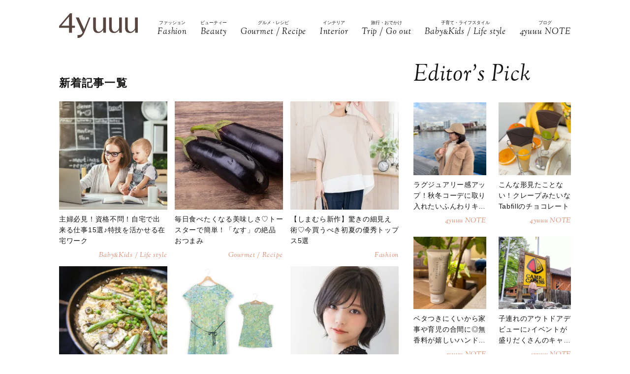

--- FILE ---
content_type: text/html; charset=UTF-8
request_url: https://4yuuu.com/articles/982
body_size: 16145
content:
<!DOCTYPE html>

<html lang="ja_JP">
<head>
    <link rel="preconnect" href="https://fonts.googleapis.com" />
    <link rel="preconnect" href="https://fonts.gstatic.com" />
    <link rel="preconnect" href="https://image.4yuuu.com/" />

    <link rel="preload" as="style" href="/css/style.css?id=03b78024c525ecc71610be546bcb34d2" />

    <link rel="preload" as="style" href="https://fonts.googleapis.com/css2?family=Sorts+Mill+Goudy:ital@1&display=swap" />
    <link rel="preload" as="style" href="https://fonts.googleapis.com/css2?family=Inter:wght@300&family=Sorts+Mill+Goudy:ital@0;1&display=swap" />
    
    <meta charset="UTF-8">
    <meta name="viewport" content="width=device-width,initial-scale=1,user-scalable=no,maximum-scale=1" />
    <meta http-equiv="X-UA-Compatible" content="IE=edge">
        <meta name="title" content="新着記事一覧(982ページ目) | 4yuuu" />
            <meta property="og:title" content="新着記事一覧 | 4yuuu" />
        <meta name="twitter:title" content="新着記事一覧 | 4yuuu" />
        <meta name="description" content="(982ページ目)4yuuuの新着記事一覧のページです。" />
            <meta property="og:description" content="4yuuuの新着記事一覧のページです。" />
        <meta name="twitter:description" content="4yuuuの新着記事一覧のページです。" />
                <meta property="og:url" content="https://4yuuu.com/articles" />
        <meta name="twitter:url" content="https://4yuuu.com/articles" />
                                <link rel="image_src" href="https://4yuuu.com/images/default_og.png" /><meta property="og:image" content="https://4yuuu.com/images/default_og.png" /><meta name="twitter:image" content="https://4yuuu.com/images/default_og.png" />
                <meta property="og:site_name" content="4yuuu" />
                <meta property="og:locale" content="ja_JP" />
                <meta name="keywords" content="4yuuu, フォーユー, ママ, 子育て, 育児, 主婦, foryou, ふぉーゆー" />
                <meta property="og:type" content="website" />
                <meta name="twitter:card" content="summary_large_image" />
                        
            <meta property="article:publisher" content="https://www.facebook.com/4yuuucom" />
                <meta name="robots" content="index,follow,max-image-preview:large" />
    
            <meta name="p:domain_verify" content="a360c3b836fc970d3286680c2d7c06f9" />
    
    <title>新着記事一覧(982ページ目) | 4yuuu</title>
        <link rel="stylesheet" type="text/css" property="stylesheet" href="/css/style.css?id=03b78024c525ecc71610be546bcb34d2">

    <link rel="icon" href="/images/favicon.ico" type="image/vnd.microsoft.icon">
    <link rel="shortcut icon" href="/images/favicon.ico" type="image/vnd.microsoft.icon">
    <link rel="apple-touch-icon" sizes="152x152" href="/images/apple-touch-icon-152-precomposed.png">
    <link rel="canonical" href="https://4yuuu.com/articles/982" />

                    <link rel="next" href="https://4yuuu.com/articles/983">
                            <link rel="prev" href="https://4yuuu.com/articles/981">
                        <script type="application/ld+json">{"@context":"http:\/\/schema.org","@type":"BreadcrumbList","itemListElement":[{"@type":"ListItem","position":1,"item":{"@id":"https:\/\/4yuuu.com","name":"TOP","image":null}},{"@type":"ListItem","position":2,"item":{"@id":"https:\/\/4yuuu.com\/articles","name":"\u65b0\u7740\u8a18\u4e8b\u4e00\u89a7","image":null}}]}</script>
        <script type="application/ld+json">
{
  "@context": "http://schema.org",
  "@type": "Organization",
  "url": "https://4yuuu.com",
  "logo": "https://4yuuu.com/images/logo.svg"
}
</script>    <script type="application/ld+json">
{
  "@context": "http://schema.org",
  "@type": "WebSite",
  "url": "https://4yuuu.com",
  "potentialAction": {
    "@type": "SearchAction",
    "target": "https://4yuuu.com/search/{search_term_string}",
    "query-input": "required name=search_term_string"
  }
}
</script>    <script type="application/ld+json">
{
  "@context": "http://schema.org",
  "@type": "Person",
  "name": "4yuuu - 妻、母、そして「私」として生きる女性のためのWEBマガジン",
  "url": "https://4yuuu.com",
  "sameAs": [
    "https://www.facebook.com/4yuuucom",
    "https://twitter.com/4yuuu_com",
    "https://www.instagram.com/4yuuu_com",
    "https://www.pinterest.jp/4yuuu0084"
  ]
}
</script>
    <!--▼▼▼▼▼ svg-symbol ▼▼▼▼▼-->
<svg xmlns="http://www.w3.org/2000/svg" xmlns:xlink="http://www.w3.org/1999/xlink" class="svg-symbol">
    <!-- Logo -->
    <symbol id="Logo" viewBox="0 0 250 79" fill="none" xmlns="http://www.w3.org/2000/svg">
        <g clip-path="url(#clip0_1_2)">
        <path d="M31.5874 46.1815H0V40.6837L34.6861 0H40.9836V39.5842H50.3798V46.1815H40.9836V61.7753H31.5874V46.1815ZM7.19712 39.5842H31.5874V10.5958L7.19712 39.5842Z" fill="#57453F"/>
        <path d="M249.9 13.1947H241.204V45.2819C241.004 47.581 241.004 48.8804 238.705 51.7793C229.008 64.0744 218.013 58.7765 218.013 44.882V13.1947H209.616V45.5818C209.616 56.9772 214.914 62.6749 225.31 62.6749C230.208 62.6749 235.106 61.1755 241.303 52.7789L241.903 61.6753H250V13.1947H249.9Z" fill="#57453F"/>
        <path d="M199.22 13.1947H190.524V45.2819C190.324 47.581 190.324 48.8804 188.025 51.7793C178.329 64.0744 167.333 58.7765 167.333 44.882V13.1947H158.936V45.5818C158.936 56.9772 164.234 62.6749 174.63 62.6749C179.528 62.6749 184.426 61.1755 190.624 52.7789L191.224 61.6753H199.32V13.1947H199.22Z" fill="#57453F"/>
        <path d="M148.541 13.1947H139.844V45.2819C139.644 47.581 139.644 48.8804 137.345 51.7793C127.649 64.0744 116.653 58.7765 116.653 44.882V13.1947H108.257V45.5818C108.257 56.9772 113.555 62.6749 123.95 62.6749C128.848 62.6749 133.746 61.1755 139.944 52.7789L140.544 61.6753H148.641V13.1947H148.541Z" fill="#57453F"/>
        <path d="M99.6601 13.1947H94.8621C94.8621 13.1947 84.966 37.7849 79.6681 50.7797L62.6749 13.1947H52.9788L74.7701 61.7753C71.5714 67.2731 67.7729 69.4722 58.4766 69.2723L58.5766 78.5686C68.6725 79.0684 75.5698 71.6713 80.2679 61.2755C80.2679 61.1755 99.6601 13.1947 99.6601 13.1947Z" fill="#57453F"/>
        </g>
        <defs>
        <clipPath id="clip0_1_2">
        <rect width="250" height="78.5886" fill="white"/>
        </clipPath>
        </defs>
    </symbol>
        
    <!-- icon_Facebook -->
    <symbol viewBox="0 0 12 27" id="icon_Facebook">
        <path d="M11.7,9h-4V6.4c0-1,.6-1.2,1.1-1.2h2.8V.9H7.8C3.5.9,2.5,4.1,2.5,6.2V9.1H0v4.4H2.5V26.1H7.7V13.5h3.5Z"/>
    </symbol>
    <!-- icon_Twitte -->
    <symbol viewBox="0 0 25 22.6" id="icon_X">
        <path d="M19.7,0h3.8l-8.4,9.6l9.9,13h-7.7l-6-7.9l-6.9,7.9H0.5l9-10.2L0,0h7.9l5.5,7.2L19.7,0z M18.3,20.3h2.1L6.8,2.2H4.5 L18.3,20.3z"></path>
    </symbol>
    <!-- icon_instagram -->
    <symbol viewBox="0 0 29 29" id="icon_instagram">
        <path d="M26.1,20.8A5.2,5.2,0,0,1,20.9,26H8.5a5.2,5.2,0,0,1-5.2-5.2V8.4A5.2,5.2,0,0,1,8.5,3.2H20.9a5.2,5.2,0,0,1,5.2,5.2V20.8ZM20.9.8H8.5A7.6,7.6,0,0,0,.9,8.4V20.8a7.6,7.6,0,0,0,7.6,7.6H20.9a7.6,7.6,0,0,0,7.6-7.6V8.4A7.6,7.6,0,0,0,20.9.8Z"/>
        <path d="M14.7,19.3a4.7,4.7,0,1,1,4.7-4.7,4.7,4.7,0,0,1-4.7,4.7m0-11.8a7.1,7.1,0,1,0,7.1,7.1,7.1,7.1,0,0,0-7.1-7.1"/>
        <path d="M22.1,5.4a2.1,2.1,0,0,0-1.3.5,1.9,1.9,0,0,0-.5,1.3,2.1,2.1,0,0,0,.5,1.3,1.9,1.9,0,0,0,1.3.5,2.1,2.1,0,0,0,1.3-.5,1.5,1.5,0,0,0,.5-1.3,2.1,2.1,0,0,0-.5-1.3,1.9,1.9,0,0,0-1.3-.5"/>
    </symbol>
    <!-- icon_pinterest -->
    <symbol viewBox="0 0 17.2 21.9" id="icon_pinterest">
        <path d="M6.9,14.4c-.6,3-1.3,6-3.4,7.5-.6-4.6.9-8,1.7-11.7-1.3-2.1.2-6.5,2.9-5.3s-2.9,7.9,1.3,8.8,6.1-7.5,3.4-10.1S1.6,3.5,2.5,9.1c.2,1.4,1.7,1.8.6,3.7C.6,12.2-.1,10.3,0,7.7A8.3,8.3,0,0,1,7.5.1c4.6-.6,9,1.8,9.6,6.1S15,16.5,10,16.1a10,10,0,0,1-3.1-1.7"/>
    </symbol>
    <!-- icon_line -->
    <symbol viewBox="0 0 49 46.3" id="icon_line">
        <path id="icon_line_share" data-name="icon line share" class="cls-1" d="M49,19.5c0,4.5-1.8,8.2-5.3,12.2h0c-5.3,6-16.5,13-19.2,14.3s-2.2-.7-2-1.2.3-2,.3-2a6.8,6.8,0,0,0,0-2.2c-.3-.7-1.2-1-2.2-1.2C8.8,37.8,0,29.5,0,19.8S11,0,24.5,0,49,8.8,49,19.5Z"/>
    </symbol>
    
    <symbol id="icon_youtube" viewBox="0 0 42 30" fill="none" xmlns="http://www.w3.org/2000/svg">
        <path d="M41.1219 4.61985C40.7764 3.29002 39.6757 1.51354 37.4088 0.883181C34.4356 0.121353 26.8713 0.0809021 21.0008 0C18.0648 0.0404511 14.7056 0.0707894 11.7089 0.185401C8.71215 0.300012 6.07777 0.502267 4.5912 0.883181C2.32425 1.51354 1.22364 3.29002 0.878125 4.61985C0.289899 6.5379 0 11.6735 0 14.795C0 17.9164 0.289899 23.052 0.878125 24.9701C1.22364 26.2999 2.32425 28.0764 4.5912 28.7068C7.56435 29.4703 15.1287 29.5107 20.9992 29.5899C23.9335 29.5495 27.2927 29.5192 30.2911 29.4046C33.2878 29.2899 35.9222 29.0877 37.4088 28.7068C39.6757 28.0764 40.7764 26.2999 41.1219 24.9701C41.7084 23.052 42 17.9164 42 14.795C42 11.6735 41.7084 6.5379 41.1219 4.61985ZM16.7046 21.0413V8.55034L27.682 14.795L16.7046 21.0396V21.0413Z" fill="#151413"/>
    </symbol>

    
    <symbol id="icon_tiktok" viewBox="0 0 37 42" fill="none" xmlns="http://www.w3.org/2000/svg">
        <path d="M36.6497 10.0499V17.2865C32.9075 17.2865 29.4401 16.0913 26.6082 14.0601V28.6934C26.6082 33.8464 23.665 38.3236 19.3716 40.5335C17.5511 41.4707 15.4879 42 13.3033 42C5.96894 42 0 36.0294 0 28.6934C0 21.3574 5.96894 15.3851 13.3033 15.3851C13.9219 15.3851 14.5304 15.4272 15.1255 15.5098V22.8997C14.5507 22.7177 13.9371 22.6216 13.3033 22.6216C9.95216 22.6216 7.23487 25.3406 7.23487 28.6934C7.23487 32.0462 9.95216 34.7651 13.3033 34.7651C16.6544 34.7651 19.3716 32.0462 19.3716 28.6934V0H26.6082C26.6082 5.55089 31.1039 10.0499 36.6497 10.0499Z" fill="#151413"/>
    </symbol>
        
        
    
    <!-- icon_arrowtop_main -->
    <symbol viewBox="0 0 51.4 27.2" id="icon_arrowtop_main">
        <polygon points="0 25.1 2.1 27.2 25.7 4.1 49.3 27.2 51.4 25.1 25.7 0 0 25.1"/>
    </symbol>
    <!-- icon_peachsnowline -->
    <symbol viewBox="0 0 125.9 120" id="icon_peachsnowline">
        <path d="M125.9,51.1C125.9,22.9,97.7,0,63,0C28.3,0,0,22.9,0,51.1c0,25.3,22.4,46.4,52.7,50.4c2.1,0.4,4.8,1.4,5.5,3.1
    c0.6,1.6,0.4,4.1,0.2,5.7c0,0-0.7,4.4-0.9,5.4c-0.3,1.6-1.3,6.2,5.5,3.4c6.7-2.8,36.3-21.4,49.5-36.6h0
    C121.6,72.5,125.9,62.4,125.9,51.1z M40.8,66.1c0,0.7-0.5,1.2-1.2,1.2H21.9h0c-0.3,0-0.6-0.1-0.8-0.3c0,0,0,0,0,0c0,0,0,0,0,0
    c-0.2-0.2-0.3-0.5-0.3-0.8v0V38.7c0-0.7,0.5-1.2,1.2-1.2h4.4c0.7,0,1.2,0.5,1.2,1.2v21.8h12c0.7,0,1.2,0.5,1.2,1.2V66.1z M51.4,66.1
    c0,0.7-0.5,1.2-1.2,1.2h-4.4c-0.7,0-1.2-0.5-1.2-1.2V38.7c0-0.7,0.5-1.2,1.2-1.2h4.4c0.7,0,1.2,0.5,1.2,1.2V66.1z M81.8,66.1
    c0,0.7-0.5,1.2-1.2,1.2h-4.4c-0.1,0-0.2,0-0.3,0c0,0,0,0,0,0c0,0-0.1,0-0.1,0c0,0,0,0,0,0c0,0,0,0-0.1,0c0,0,0,0-0.1,0c0,0,0,0,0,0
    c0,0-0.1,0-0.1,0c0,0,0,0,0,0c-0.1-0.1-0.2-0.2-0.3-0.3l-12.6-17v16.3c0,0.7-0.5,1.2-1.2,1.2h-4.4c-0.7,0-1.2-0.5-1.2-1.2V38.7
    c0-0.7,0.5-1.2,1.2-1.2h4.4c0,0,0,0,0,0c0,0,0,0,0.1,0c0,0,0,0,0.1,0c0,0,0,0,0.1,0c0,0,0,0,0.1,0c0,0,0,0,0,0c0,0,0,0,0.1,0
    c0,0,0,0,0,0c0,0,0,0,0.1,0c0,0,0,0,0,0c0,0,0,0,0.1,0c0,0,0,0,0,0c0,0,0,0,0.1,0c0,0,0,0,0,0c0,0,0,0,0.1,0.1c0,0,0,0,0,0
    c0,0,0,0,0.1,0.1c0,0,0,0,0,0c0,0,0.1,0.1,0.1,0.1l12.6,17V38.7c0-0.7,0.5-1.2,1.2-1.2h4.4c0.7,0,1.2,0.5,1.2,1.2V66.1z M106.2,43.1
    c0,0.7-0.5,1.2-1.2,1.2H93V49h12c0.7,0,1.2,0.5,1.2,1.2v4.4c0,0.7-0.5,1.2-1.2,1.2H93v4.6h12c0.7,0,1.2,0.5,1.2,1.2v4.4
    c0,0.7-0.5,1.2-1.2,1.2H87.3h0c-0.3,0-0.6-0.1-0.8-0.3c0,0,0,0,0,0c0,0,0,0,0,0c-0.2-0.2-0.3-0.5-0.3-0.8v0V38.7v0
    c0-0.3,0.1-0.6,0.3-0.8c0,0,0,0,0,0c0,0,0,0,0,0c0.2-0.2,0.5-0.3,0.9-0.3h0H105c0.7,0,1.2,0.5,1.2,1.2V43.1z" />
    </symbol>
    <!-- icon_threads -->
    <symbol id="icon_threads" viewBox="0 0 878 1000">
        <path d="M446.7,1000h-0.3c-149.2-1-263.9-50.2-341-146.2C36.9,768.3,1.5,649.4,0.3,500.4v-0.7c1.2-149.1,36.6-267.9,105.2-353.4
    C182.5,50.2,297.3,1,446.4,0h0.3h0.3c114.4,0.8,210.1,30.2,284.4,87.4c69.9,53.8,119.1,130.4,146.2,227.8l-85,23.7
    c-46-165-162.4-249.3-346-250.6c-121.2,0.9-212.9,39-272.5,113.2C118.4,271,89.6,371.4,88.5,500c1.1,128.6,29.9,229,85.7,298.5
    c59.6,74.3,151.3,112.4,272.5,113.2c109.3-0.8,181.6-26.3,241.7-85.2c68.6-67.2,67.4-149.7,45.4-199.9
    c-12.9-29.6-36.4-54.2-68.1-72.9c-8,56.3-25.9,101.9-53.5,136.3c-36.9,45.9-89.2,71-155.4,74.6c-50.1,2.7-98.4-9.1-135.8-33.4
    c-44.3-28.7-70.2-72.5-73-123.5c-2.7-49.6,17-95.2,55.4-128.4c36.7-31.7,88.3-50.3,149.3-53.8c44.9-2.5,87-0.5,125.8,5.9
    c-5.2-30.9-15.6-55.5-31.2-73.2c-21.4-24.4-54.5-36.8-98.3-37.1c-0.4,0-0.8,0-1.2,0c-35.2,0-83,9.7-113.4,55L261.2,327
    c40.8-60.6,107-94,186.6-94c0.6,0,1.2,0,1.8,0c133.1,0.8,212.4,82.3,220.3,224.5c4.5,1.9,9,3.9,13.4,5.9
    c62.1,29.2,107.5,73.4,131.4,127.9c33.2,75.9,36.3,199.6-64.5,298.3C673.1,965,579.6,999.1,447,1000L446.7,1000L446.7,1000z
        M488.5,512.9c-10.1,0-20.3,0.3-30.8,0.9c-76.5,4.3-124.2,39.4-121.5,89.3c2.8,52.3,60.5,76.6,116,73.6
    c51-2.7,117.4-22.6,128.6-154.6C552.6,516,521.7,512.9,488.5,512.9z" />
    </symbol>
    <!-- icon_youtube -->
    <symbol id="icon_youtube" viewBox="0 0 121.5 85">
        <path class="st0"
            d="M118.9,13.3c-1.4-5.2-5.5-9.3-10.7-10.7C98.7,0,60.7,0,60.7,0c0,0-38,0-47.5,2.5C8.1,3.9,3.9,8.1,2.5,13.3,0,22.8,0,42.5,0,42.5,0,42.5,0,62.3,2.5,71.8c1.4,5.2,5.5,9.3,10.7,10.7,9.5,2.5,47.5,2.5,47.5,2.5,0,0,38,0,47.5-2.5,5.2-1.4,9.3-5.5,10.7-10.7,2.5-9.5,2.5-29.2,2.5-29.2,0,0,0-19.8-2.5-29.2ZM48.6,60.7V24.3l31.6,18.2-31.6,18.2Z" />
    </symbol>
</svg>
<!--▲▲▲▲▲ svg-symbol ▲▲▲▲▲-->    <!-- Google Tag Manager -->
    <script type="module" src="/~partytown/partytown.js?id=03d9369afc5ded41038427814e5a1ff2"></script>

    <script>
        (function(w, d, s, l, i) {
            w[l] = w[l] || [];
            w[l].push({
                'gtm.start': new Date().getTime(),
                event: 'gtm.js'
            });
            var f = d.getElementsByTagName(s)[0],
                j = d.createElement(s),
                dl = l != 'dataLayer' ? '&l=' + l : '';
            j.async = true;
            j.src =
                'https://www.googletagmanager.com/gtm.js?id=' + i + dl +
                "&gtm_auth=bqC-uYVJEfZlHgslXZnHkg&gtm_preview=env-2&gtm_cookies_win=x";
            f.parentNode.insertBefore(j, f);
        })(window, document, 'script', 'dataLayer', "GTM-W73WLBH");
    </script>

    <!-- Google Tag Manager (noscript) -->
    <noscript>
        <iframe
            src="https://www.googletagmanager.com/ns.html?id=GTM-W73WLBH&gtm_auth=bqC-uYVJEfZlHgslXZnHkg&gtm_preview=env-2&gtm_cookies_win=x"
            height="0" width="0" style="display:none;visibility:hidden"></iframe>
    </noscript>
    <!-- End Google Tag Manager (noscript) -->

    <!-- Google tag (gtag.js) -->
    <script async src="https://www.googletagmanager.com/gtag/js?id=G-Q4DS4PK7JJ">
    </script>
    <script>
        
        const generatePageViewId = () => {
            const length = 32;
            return btoa(String.fromCharCode(...crypto.getRandomValues(new Uint8Array(length)))).substring(0,length);
        };
    
        window.dataLayer = window.dataLayer || [];
    
        function gtag() {
            dataLayer.push(arguments);
        }
        gtag('js', new Date());
    
        const globalSettings = {
            page_view_id: generatePageViewId(),
        }
    
            
        gtag('config', "G-Q4DS4PK7JJ", globalSettings);

        window.addEventListener('load', () => {
            const elemets = document.getElementsByTagName('a');
            for (const elemet of elemets) {
                const {href, className} = elemet;
                const reg = new RegExp("^(https?:)?\/\/"+document.domain);
                let outboundParam = "true";
                
                if (href.match(reg) || href.charAt(0) === "/") { // ドメインが同じ場合
                    if (className.indexOf('js-send_event_to_ga4') > -1) {
                        // js-send_event_to_ga4クラスがある場合は内部リンクでも計測する
                        outboundParam = "false";
                    } else {
                        continue;
                    }
                }

                elemet.addEventListener('click', (event) => {
                    const targetElement = event.currentTarget;
                    const {id, href, innerText, dataset, className} = targetElement;

                    const params = {
                        link_classes: className,
                        link_domain: new URL(href).hostname,
                        link_id: id,
                        link_url: href,
                        link_text: innerText,
                        outbound: outboundParam,
                    }
                    
                    const {type, buttonNum} = dataset;
                    if (type) {
                        params.button_type = type;
                    }
                    if (buttonNum) {
                        params.button_num = buttonNum;
                    }

                    gtag('event', 'click', params);
                });
            }
        });
    </script>
    
    

    

    <!-- End Google Tag Manager -->
    <script>
        window.teads_analytics = window.teads_analytics || {};
        window.teads_analytics.analytics_tag_id = "PUB_15949";
        window.teads_analytics.share = window.teads_analytics.share || function() {
            ;
            (window.teads_analytics.shared_data = window.teads_analytics.shared_data || []).push(arguments)
        };
    </script>
    <script async src="https://a.teads.tv/analytics/tag.js"></script>
</head>
<body id="c_4m" class="" data-barba="wrapper">
            <!-- Rakuten Automate starts here -->
        <script async type="text/javascript">
            var _rakuten_automate = {
                accountKey: "163c3157d2d91795f464481e74797301184db979dbdc10b5fdd92809826b8d4a",
                u1: "",
                snippetURL: "https://automate-frontend.linksynergy.com/minified_logic.js",
                automateURL: "https://automate.linksynergy.com",
                widgetKey: "V9CBq0sycYSkn3sqaNe5CpLxvbrljV5e",
                aelJS: null,
                useDefaultAEL: false,
                loaded: false,
                events: []
            };
            var ael = window.addEventListener;
            window.addEventListener = function(a, b, c, d) {
                "click" !== a && _rakuten_automate.useDefaultAEL ? ael(a, b, c) : _rakuten_automate.events.push({
                    type: a,
                    handler: b,
                    capture: c,
                    rakuten: d
                })
            };
            _rakuten_automate.links = {};
            var httpRequest = new XMLHttpRequest;
            httpRequest.open("GET", _rakuten_automate.snippetURL, !0);
            httpRequest.timeout = 2E3;
            httpRequest.ontimeout = function() {
                if (!_rakuten_automate.loaded) {
                    for (i = 0; i < _rakuten_automate.events.length; i++) {
                        var a = _rakuten_automate.events[i];
                        ael(a.type, a.handler, a.capture)
                    }
                    _rakuten_automate.useDefaultAEL = !0
                }
            };
            httpRequest.onreadystatechange = function() {
                httpRequest.readyState === XMLHttpRequest.DONE && 200 === httpRequest.status && (eval(httpRequest
                    .responseText), _rakuten_automate.run(ael))
            };
            httpRequest.send(null);
        </script>
        <!-- Rakuten Automate ends here -->
    
            <div id="gtm_below_body"></div>
            
    <div id="container" class="post DownMove">
        
                    <!-- ▼▼▼▼▼ header ▼▼▼▼▼ -->
<header id="subheader">
    <div class="subheader_inner">
        <div class="logo_wrapper">
            <div id="js_headerNav_open_btn" class="ico_header_menu"><img loading="auto" src="/images/icon_menu.svg" alt="メニューを開くアイコン">
            </div>
            <div class="header__logo">
                <a href="/" class="hvr_opacity"><img src="/images/logo.svg"
                        alt="女の子のLOVEを応援するライフスタイルメディア 4MEEE"></a>
            </div>
            <div id="js_search_open_btn" class="ico_header_search"><img loading="auto" src="/images/icon_search.svg"
                    alt="検索バーを開くアイコン"></div>
        </div>
        <!-- searchform/ -->
        <div class="searchform">
            <div class="searchform_inner">
                <form action="/search" role="form" class="search">
                    <input type="text" name="keyword" class="stretch" placeholder="search" /><input type="submit" value="検索">
                </form>
            </div>
        </div>
        <!-- /searchform -->

        <!-- /.logo_container -->
        <nav class="headerNav">
            <div id="js_headerNav_close_btn" class="close_button"><img loading="lazy" src="/images/icon_times.svg" alt="閉じるボタン">
            </div>
            <ul>
                                                        <li>
                        <a href="/category/1">
                            <span class="headerNav_main_text">ファッション</span>
                            <span class="headerNav_sub_text">Fashion</span>
                        </a>
                    </li>
                                                        <li>
                        <a href="/category/2">
                            <span class="headerNav_main_text">ビューティー</span>
                            <span class="headerNav_sub_text">Beauty</span>
                        </a>
                    </li>
                                                        <li>
                        <a href="/category/3">
                            <span class="headerNav_main_text">グルメ・レシピ</span>
                            <span class="headerNav_sub_text">Gourmet / Recipe</span>
                        </a>
                    </li>
                                                        <li>
                        <a href="/category/4">
                            <span class="headerNav_main_text">インテリア</span>
                            <span class="headerNav_sub_text">Interior</span>
                        </a>
                    </li>
                                                        <li>
                        <a href="/category/5">
                            <span class="headerNav_main_text">旅行・おでかけ</span>
                            <span class="headerNav_sub_text">Trip / Go out</span>
                        </a>
                    </li>
                                                        <li>
                        <a href="/category/6">
                            <span class="headerNav_main_text">子育て・ライフスタイル</span>
                            <span class="headerNav_sub_text">Baby<span class="change_font">&amp;</span>Kids / Life style</span>
                        </a>
                    </li>
                                                        <li>
                        <a href="/category/7">
                            <span class="headerNav_main_text">ブログ</span>
                            <span class="headerNav_sub_text">4yuuu NOTE</span>
                        </a>
                    </li>
                            </ul>
        </nav>
    </div>
</header>
<!-- ▲▲▲▲▲ header 閉じ ▲▲▲▲▲ -->
        
        
    <!-- ▼▼▼▼▼ l-contents ▼▼▼▼▼ -->
    <div id="category" class="l-contents">
        <!-- l-inner/ -->
        <div class="l-inner">
            <!-- l-main/ -->
            <div class="l-main">
                <section class="additionalBox article_post_container">
                    <h2 class="ttl_postlist">新着記事一覧</h2>
                    <div class="post_item_container">
            <a class="post_item_default hvr_img hvr_opacity" href="https://4yuuu.com/articles/view/30004432">
            <div class="img_container"><img src="https://image.4yuuu.com/article/184207/5U4VyLWNUyGQQhm4ibQ4AcSBoyjOvzW0sAdRm3IL.jpeg"
                    alt="主婦必見！資格不問！自宅で出来る仕事15選♪特技を活かせる在宅ワーク"></div>
            <div class="txt_container">
                                <h3><span>主婦必見！資格不問！自宅で出来る仕事15選♪特技を活かせる在宅ワーク</span>
                </h3>
                                    <div class="categories">
                                                    Baby<span class="change_font">&amp;</span>Kids / Life style  
                                            </div>
                            </div>
        </a>
            <a class="post_item_default hvr_img hvr_opacity" href="https://4yuuu.com/articles/view/30004610">
            <div class="img_container"><img src="https://image.4yuuu.com/article/183997/Ki8hK88qvXxrFMWKuBIYwHVcaADdVHihaw43ll9H.jpeg"
                    alt="毎日食べたくなる美味しさ♡トースターで簡単！「なす」の絶品おつまみ"></div>
            <div class="txt_container">
                                <h3><span>毎日食べたくなる美味しさ♡トースターで簡単！「なす」の絶品おつまみ</span>
                </h3>
                                    <div class="categories">
                                                    Gourmet / Recipe  
                                            </div>
                            </div>
        </a>
            <a class="post_item_default hvr_img hvr_opacity" href="https://4yuuu.com/articles/view/30004623">
            <div class="img_container"><img src="https://image.4yuuu.com/article/183992/CebmWsZBayfgo7d7DO1Z67IQFYL8Ls09XO4RDuu5.jpeg"
                    alt="【しまむら新作】驚きの細見え術♡今買うべき初夏の優秀トップス5選"></div>
            <div class="txt_container">
                                <h3><span>【しまむら新作】驚きの細見え術♡今買うべき初夏の優秀トップス5選</span>
                </h3>
                                    <div class="categories">
                                                    Fashion  
                                            </div>
                            </div>
        </a>
            <a class="post_item_default hvr_img hvr_opacity" href="https://4yuuu.com/articles/view/30004618">
            <div class="img_container"><img src="https://image.4yuuu.com/article/183941/Ylcq4yX6JdfqBQEipxfaz5ELKzK5xv43XQm5fKEn.jpeg"
                    alt="お手軽＆絶品♪「米×グリーンピース」で作る旬のアイデアレシピ5連発"></div>
            <div class="txt_container">
                                <h3><span>お手軽＆絶品♪「米×グリーンピース」で作る旬のアイデアレシピ5連発</span>
                </h3>
                                    <div class="categories">
                                                    Gourmet / Recipe  
                                            </div>
                            </div>
        </a>
            <a class="post_item_default hvr_img hvr_opacity" href="https://4yuuu.com/articles/view/30004584">
            <div class="img_container"><img src="https://image.4yuuu.com/article/183867/N5Zt3y4dOFvyLyeozdBOvhFXvY8cw36v6sUn2VR7.jpeg"
                    alt="親子コーデにおすすめ♪Design Tshirts Store graniphのお揃いワンピース"></div>
            <div class="txt_container">
                                <h3><span>親子コーデにおすすめ♪Design Tshirts Store graniphのお揃いワンピース</span>
                </h3>
                                    <div class="categories">
                                                    Fashion  
                                            </div>
                            </div>
        </a>
            <a class="post_item_default hvr_img hvr_opacity" href="https://4yuuu.com/articles/view/30004622">
            <div class="img_container"><img src="https://image.4yuuu.com/article/184071/rgiXbJ9EoQTZ2PSthXmh3vzsP7x3k30wRxiAbBnV.jpeg"
                    alt="黒髪ショート×パーマがおしゃれ♡30代・40代ママにおすすめの髪型5選"></div>
            <div class="txt_container">
                                <h3><span>黒髪ショート×パーマがおしゃれ♡30代・40代ママにおすすめの髪型5選</span>
                </h3>
                                    <div class="categories">
                                                    Beauty  
                                            </div>
                            </div>
        </a>
            <a class="post_item_default hvr_img hvr_opacity" href="https://4yuuu.com/articles/view/30004617">
            <div class="img_container"><img src="https://image.4yuuu.com/article/183933/vkH4r9xJIdyOuwkfxI0hWTM5ySia3wOdIh6soi04.jpeg"
                    alt="【お弁当ネタ】冷めても美味しい♪「きくらげ」の簡単おかずレシピ5選"></div>
            <div class="txt_container">
                                <h3><span>【お弁当ネタ】冷めても美味しい♪「きくらげ」の簡単おかずレシピ5選</span>
                </h3>
                                    <div class="categories">
                                                    Gourmet / Recipe  
                                            </div>
                            </div>
        </a>
            <a class="post_item_default hvr_img hvr_opacity" href="https://4yuuu.com/articles/view/30004605">
            <div class="img_container"><img src="https://image.4yuuu.com/article/183778/SwHERqUZlYBoY0DD2vowyseidmnMhR2IpZSP4Ahi.jpeg"
                    alt="【雑誌の付録】韓国人気ブランドALANDのエコバッグに使えるトート"></div>
            <div class="txt_container">
                                <h3><span>【雑誌の付録】韓国人気ブランドALANDのエコバッグに使えるトート</span>
                </h3>
                                    <div class="categories">
                                                    Fashion  
                                            </div>
                            </div>
        </a>
            <a class="post_item_default hvr_img hvr_opacity" href="https://4yuuu.com/articles/view/30004522">
            <div class="img_container"><img src="https://image.4yuuu.com/article/183975/F74uZm8gBKMLbsZZhC2JXVJkObYj6dtrjaWQwa1Y.jpeg"
                    alt="短期間で美脚を目指す♡ふくらはぎ痩せにおすすめのダイエットグッズ8選"></div>
            <div class="txt_container">
                                <h3><span>短期間で美脚を目指す♡ふくらはぎ痩せにおすすめのダイエットグッズ8選</span>
                </h3>
                                    <div class="categories">
                                                    Beauty  
                                            </div>
                            </div>
        </a>
            <a class="post_item_default hvr_img hvr_opacity" href="https://4yuuu.com/articles/view/30004596">
            <div class="img_container"><img src="https://image.4yuuu.com/article/183952/WaInREPZbjw4HAMu6LBuPyXSfuOYDxGfHlEQdMz3.jpeg"
                    alt="【Honeys】細見え確実！？おしゃれに二の腕カバーが叶う優秀ブラウス"></div>
            <div class="txt_container">
                                <h3><span>【Honeys】細見え確実！？おしゃれに二の腕カバーが叶う優秀ブラウス</span>
                </h3>
                                    <div class="categories">
                                                    Fashion  
                                            </div>
                            </div>
        </a>
            <a class="post_item_default hvr_img hvr_opacity" href="https://4yuuu.com/articles/view/30004597">
            <div class="img_container"><img src="https://image.4yuuu.com/article/183664/k5ugplUa2fX5k278LpzFz76Gxu9EgbYdT9gO9RqS.jpeg"
                    alt="調理はレンジにお任せ！旬な「新ごぼう」の絶品おかずレシピ5選"></div>
            <div class="txt_container">
                                <h3><span>調理はレンジにお任せ！旬な「新ごぼう」の絶品おかずレシピ5選</span>
                </h3>
                                    <div class="categories">
                                                    Gourmet / Recipe  
                                            </div>
                            </div>
        </a>
            <a class="post_item_default hvr_img hvr_opacity" href="https://4yuuu.com/articles/view/30004587">
            <div class="img_container"><img src="https://image.4yuuu.com/article/183502/LpFlrKUo5kOT1l0cu6RoG9jJstqWP7opwLyTpGcy.png"
                    alt="出産祝いにぴったり♡Diorベビーシリーズに新コレクションが仲間入り"></div>
            <div class="txt_container">
                                <h3><span>出産祝いにぴったり♡Diorベビーシリーズに新コレクションが仲間入り</span>
                </h3>
                                    <div class="categories">
                                                    Baby<span class="change_font">&amp;</span>Kids / Life style  
                                            </div>
                            </div>
        </a>
            <a class="post_item_default hvr_img hvr_opacity" href="https://4yuuu.com/articles/view/30004338">
            <div class="img_container"><img src="https://image.4yuuu.com/article/183947/6SfTF4jDkC4Fpva0FIizRgJeTheLfwva9Bg7Qe4y.jpeg"
                    alt="ブルベ冬さんのお肌に透明感をプラス♡おすすめファンデーション8選"></div>
            <div class="txt_container">
                                <h3><span>ブルベ冬さんのお肌に透明感をプラス♡おすすめファンデーション8選</span>
                </h3>
                                    <div class="categories">
                                                    Beauty  
                                            </div>
                            </div>
        </a>
            <a class="post_item_default hvr_img hvr_opacity" href="https://4yuuu.com/articles/view/30004606">
            <div class="img_container"><img src="https://image.4yuuu.com/article/183841/LWTgvQePJRXHgJMylOvxAkyDW7wL6ptQr6jE2E40.jpeg"
                    alt="【雑誌の付録】DEAN &amp; DELUCAエコバッグ予約受付開始！今回も即売切！？"></div>
            <div class="txt_container">
                                <h3><span>【雑誌の付録】DEAN &amp; DELUCAエコバッグ予約受付開始！今回も即売切！？</span>
                </h3>
                                    <div class="categories">
                                                    Fashion  
                                            </div>
                            </div>
        </a>
            <a class="post_item_default hvr_img hvr_opacity" href="https://4yuuu.com/articles/view/30004612">
            <div class="img_container"><img src="https://image.4yuuu.com/article/183901/VHrDzejCHfSQt3UrXDXzxABjdt7L5r1OJ1EUCCtM.jpeg"
                    alt="今夜はおうち居酒屋♡レンジ調理で簡単！「なす」の絶品おつまみ5品"></div>
            <div class="txt_container">
                                <h3><span>今夜はおうち居酒屋♡レンジ調理で簡単！「なす」の絶品おつまみ5品</span>
                </h3>
                                    <div class="categories">
                                                    Gourmet / Recipe  
                                            </div>
                            </div>
        </a>
            <a class="post_item_default hvr_img hvr_opacity" href="https://4yuuu.com/articles/view/30004517">
            <div class="img_container"><img src="https://image.4yuuu.com/article/183851/01M6zw5rZmU2endKGoyzldiG1zYJwr0nAWW1M09V.jpeg"
                    alt="美容やダイエットに♡女性におすすめの飲み続けやすいプロテイン5選"></div>
            <div class="txt_container">
                                <h3><span>美容やダイエットに♡女性におすすめの飲み続けやすいプロテイン5選</span>
                </h3>
                                    <div class="categories">
                                                    Beauty  
                                            </div>
                            </div>
        </a>
            <a class="post_item_default hvr_img hvr_opacity" href="https://4yuuu.com/articles/view/30004603">
            <div class="img_container"><img src="https://image.4yuuu.com/article/183740/rTREGaKAegfrd7eSFPeSE6pwlV9iedAJR3gibbj8.jpeg"
                    alt="“生”で食べてみない？「大根」で作る簡単＆人気アイデアレシピ5連発"></div>
            <div class="txt_container">
                                <h3><span>“生”で食べてみない？「大根」で作る簡単＆人気アイデアレシピ5連発</span>
                </h3>
                                    <div class="categories">
                                                    Gourmet / Recipe  
                                            </div>
                            </div>
        </a>
            <a class="post_item_default hvr_img hvr_opacity" href="https://4yuuu.com/articles/view/30004574">
            <div class="img_container"><img src="https://image.4yuuu.com/article/183482/3DeIFDqQhipUvR6KD7Un4xvvhUiBr313SM4RYy10.jpeg"
                    alt="【fifth】一枚でサマ見え♡春夏使えるおしゃれシャツワンピース5選"></div>
            <div class="txt_container">
                                <h3><span>【fifth】一枚でサマ見え♡春夏使えるおしゃれシャツワンピース5選</span>
                </h3>
                                    <div class="categories">
                                                    Fashion  
                                            </div>
                            </div>
        </a>
            <a class="post_item_default hvr_img hvr_opacity" href="https://4yuuu.com/articles/view/30004531">
            <div class="img_container"><img src="https://image.4yuuu.com/article/183384/77FU4NB0O8mDBuMn7DJ8f1lPe0dwdU8rIUT0kVbH.jpeg"
                    alt="赤ちゃんから始める紫外線対策♪ママフィUVスキンケアミルクをチェック！"></div>
            <div class="txt_container">
                                <h3><span>赤ちゃんから始める紫外線対策♪ママフィUVスキンケアミルクをチェック！</span>
                </h3>
                                    <div class="categories">
                                                    Baby<span class="change_font">&amp;</span>Kids / Life style  
                                            </div>
                            </div>
        </a>
            <a class="post_item_default hvr_img hvr_opacity" href="https://4yuuu.com/articles/view/30004598">
            <div class="img_container"><img src="https://image.4yuuu.com/article/183746/5PdJHlr0auOjrgYosPNbW22hAh2Z7iYJGRnu8s83.jpeg"
                    alt="フライパンでお手軽調理♪「新ごぼう」で作る簡単＆絶品おかずレシピ"></div>
            <div class="txt_container">
                                <h3><span>フライパンでお手軽調理♪「新ごぼう」で作る簡単＆絶品おかずレシピ</span>
                </h3>
                                    <div class="categories">
                                                    Gourmet / Recipe  
                                            </div>
                            </div>
        </a>
            <a class="post_item_default hvr_img hvr_opacity" href="https://4yuuu.com/articles/view/30004590">
            <div class="img_container"><img src="https://image.4yuuu.com/article/183652/ssf6fRIZyguJPkIMe6tQTB1XctN7Eej50fSiQf1L.jpeg"
                    alt="【Honeys】大人カジュアルコーデにがんがん使える♡優秀スニーカー5つ"></div>
            <div class="txt_container">
                                <h3><span>【Honeys】大人カジュアルコーデにがんがん使える♡優秀スニーカー5つ</span>
                </h3>
                                    <div class="categories">
                                                    Fashion  
                                            </div>
                            </div>
        </a>
    </div>                    <!-- pager/ -->
                    <div class="pager">
        <ul class="pagination">
            
                            
                                                                                                                                                                        
                                            
                                                                                                                                                                                                                                                                                            <li class="pre">
                                    <a href="https://4yuuu.com/articles/981">
                                                                                    <span>前へ</span>
                                                                            </a>
                                </li>
                            
                            
                                                            <li>
                                    <a  href="/articles/981">
                                        <span>981</span>
                                    </a>
                                </li>
                                                            <li>
                                    <a  class="active"  href="/articles/982">
                                        <span>982</span>
                                    </a>
                                </li>
                                                            <li>
                                    <a  href="/articles/983">
                                        <span>983</span>
                                    </a>
                                </li>
                            
                                                            <li class="next">
                                    <a href="https://4yuuu.com/articles/983">
                                                                                    <span>次へ</span>
                                                                            </a>
                                </li>
                                                                                                        
                                            
                                                                                                                                                                    <li class="totalpage">982/1292</li>
        </ul>
    </div>


                    <!-- /pager -->
                </section>
            </div>
            <!-- /l-main -->
            <aside class="l-side sidebar set_fadeIn">
    <div class="post_item_side_container">
        <h2 class="ttl_section animate">Editor’s Pick</h2>
<div class="post_list_container animate">
            <a class="post_item_default hvr_img hvr_opacity" href="https://4yuuu.com/articles/view/30049630">
            <div class="img_container">
                <img loading="lazy" src="https://image.4yuuu.com/article/728723/ExSOiKuiuDufwp2ZpDPS9wKn6HW88hTKKhOqlSm4.jpeg" alt="ラグジュアリー感アップ！秋冬コーデに取り入れたいふんわりキャップ">
            </div>
            <div class="txt_container">
                
                
                <h3><span>ラグジュアリー感アップ！秋冬コーデに取り入れたいふんわりキャップ</span></h3>
                <div class="categories">4yuuu NOTE</div>
            </div>
        </a>
            <a class="post_item_default hvr_img hvr_opacity" href="https://4yuuu.com/articles/view/30049617">
            <div class="img_container">
                <img loading="lazy" src="https://image.4yuuu.com/article/728563/ojZqFd2eCh5LkBSbOqIlvUWaFgKYuBHEwjLm7Nyc.jpeg" alt="こんな形見たことない！クレープみたいなTabfillのチョコレート">
            </div>
            <div class="txt_container">
                
                
                <h3><span>こんな形見たことない！クレープみたいなTabfillのチョコレート</span></h3>
                <div class="categories">4yuuu NOTE</div>
            </div>
        </a>
            <a class="post_item_default hvr_img hvr_opacity" href="https://4yuuu.com/articles/view/30049948">
            <div class="img_container">
                <img loading="lazy" src="https://image.4yuuu.com/article/733164/IXqskRenIamJlRYf1ju8bDwiVhowbJLLCuuIA5OT.jpeg" alt="ベタつきにくいから家事や育児の合間に◎無香料が嬉しいハンドクリーム">
            </div>
            <div class="txt_container">
                
                
                <h3><span>ベタつきにくいから家事や育児の合間に◎無香料が嬉しいハンドクリーム</span></h3>
                <div class="categories">4yuuu NOTE</div>
            </div>
        </a>
            <a class="post_item_default hvr_img hvr_opacity" href="https://4yuuu.com/articles/view/30049046">
            <div class="img_container">
                <img loading="lazy" src="https://image.4yuuu.com/article/719352/i6q4Lp7W1v1mka2HDellzrbGAUxdHdUDnMYxQiqf.jpeg" alt="子連れのアウトドアデビューに♪イベントが盛りだくさんのキャンプ場">
            </div>
            <div class="txt_container">
                
                
                <h3><span>子連れのアウトドアデビューに♪イベントが盛りだくさんのキャンプ場</span></h3>
                <div class="categories">4yuuu NOTE</div>
            </div>
        </a>
    </div>
    </div>

    <div class="sns_list">
    <h2 class="ttl_section animate">Follow us</h2>
    <div class="sns_list_container animate">
        <div class="snsitem">
            <a href="https://www.instagram.com/4yuuu_com/" target="_blank" rel="noopener">
                <svg>
                    <title>instagram</title>
                    <use xlink:href="#icon_instagram"></use>
                </svg>
                <span>@4yuuu_com</span>
            </a>
        </div>

        
        <div class="snsitem">
            <a href="https://twitter.com/4yuuu_com" target="_blank" rel="noopener">
                <svg>
                    <title>X</title>
                    <use xlink:href="#icon_X"></use>
                </svg>
                <span>@4yuuu_com</span>
            </a>
        </div>
        <div class="snsitem">
            <a href="https://www.facebook.com/4yuuucom" target="_blank" rel="noopener">
                <svg>
                    <title>Facebook</title>
                    <use xlink:href="#icon_Facebook"></use>
                </svg>
                <span>@4yuuucom</span>
            </a>
        </div>
        <div class="snsitem">
            <a href="https://www.pinterest.it/4yuuu0084/" target="_blank" rel="noopener">
                <svg>
                    <title>pinterest</title>
                    <use xlink:href="#icon_pinterest"></use>
                </svg>
                <span>@4yuuu0084</span>
            </a>
        </div>
    </div>
</div>
    <div class="set_fadeIn">
    <h2 class="ttl_section animate">Keyword</h2>
    <ul class="tagList">
                    <li>
                <a href="/tag/38851">食レポ</a>
            </li>
                    <li>
                <a href="/tag/1087">UNIQLO(ユニクロ)</a>
            </li>
                    <li>
                <a href="/tag/2128">100均</a>
            </li>
                    <li>
                <a href="/tag/1519">作り置き</a>
            </li>
                    <li>
                <a href="/tag/38849">心理テスト</a>
            </li>
                    <li>
                <a href="/tag/231">お弁当</a>
            </li>
                    <li>
                <a href="/tag/590">節約</a>
            </li>
                    <li>
                <a href="/tag/38743">40代</a>
            </li>
                    <li>
                <a href="/tag/9583">30代</a>
            </li>
                    <li>
                <a href="/tag/120">ヘアスタイル</a>
            </li>
                    <li>
                <a href="/tag/38878">給与明細</a>
            </li>
                    <li>
                <a href="/tag/2488">掃除</a>
            </li>
                    <li>
                <a href="/tag/38824">雑誌の付録</a>
            </li>
                    <li>
                <a href="/tag/101">スキンケア</a>
            </li>
                    <li>
                <a href="/tag/38852">業務スーパー</a>
            </li>
                    <li>
                <a href="/tag/38887">今日の献立</a>
            </li>
                    <li>
                <a href="/tag/594">マナー</a>
            </li>
                    <li>
                <a href="/tag/38736">今日の服装</a>
            </li>
                    <li>
                <a href="/tag/38749">脱毛</a>
            </li>
                    <li>
                <a href="/tag/181">マタニティー</a>
            </li>
                    <li>
                <a href="/tag/38890">大阪・関西万博</a>
            </li>
            </ul>
</div>
    <ul class="banner_container">
            <li>
            <a href="https://iyon.4meee.com/" class="hvr_opacity">
                <div>
                    <img loading="lazy" src="https://image.4yuuu.com/pickup/htuGZWAayBpxh7yUhYEbUkUGIcCamwbbwvUY9sID.png" >
                </div>
            </a>
        </li>
            <li>
            <a href="https://4yuuu.com/articles/view/30026576" class="hvr_opacity">
                <div>
                    <img loading="lazy" src="https://image.4yuuu.com/pickup/nTsJFzqzOnSvEEJR6Xbpg2m28OZSVc4bo32pm29s.png" >
                </div>
            </a>
        </li>
            <li>
            <a href="https://4yuuu.com/articles/view/30023401" class="hvr_opacity">
                <div>
                    <img loading="lazy" src="https://image.4yuuu.com/pickup/8vv6QyYWkrKEzg1ydNkiiQ3zOmxMRgGPBxaTLDt4.png" >
                </div>
            </a>
        </li>
            <li>
            <a href="https://4yuuu.com/feature/294" class="hvr_opacity">
                <div>
                    <img loading="lazy" src="https://image.4yuuu.com/pickup/ImUA8KvNjJu6rdba4sATIj4cxwUQ7b2rPRN6iGRd.jpeg" >
                </div>
            </a>
        </li>
    </ul>

            <div id="gtm_pcside_bottom">
                                                                <div id="div-gpt-ad-1615958846215-3"></div>
                                    </div>
    </aside>
            <!-- l-side/ -->

            <!-- /l-side -->
        </div>
        <!-- l-inner/ -->
        <!--/////////////////////////////-->
        <div class="has-bg">
    <!-- l-inner/ -->
    <div class="l-inner">
        <section class="additionalBox post_list">
            <h2 class="ttl_section">Feature Topics</h2>

            <div class="post_list_container">

                                                    
                    <a class="post_item_large hvr_opacity cc_orange" href="http://4yuuu.com/feature/303">
                        <div class="hvr_img">
                            <img src="https://image.4yuuu.com/feature/WJyOWx9djPBzDtT89RyJEGPa6iEcYxrjQ3W7ofVC.jpeg" alt="4yuuuトレンドママ部">
                        </div>
                        <div class="title">
                            <div class="label">
                                <p><span>Feature</span>特集</p>
                            </div>
                            <p><span>4yuuuトレンドママ部</span></p>
                        </div>
                    </a>
                                    
                    <a class="post_item_large hvr_opacity cc_olive" href="http://4yuuu.com/feature/304">
                        <div class="hvr_img">
                            <img src="https://image.4yuuu.com/feature/EUVRVDhIiYLw1AK7MnJVTG8aBqONyt2QELst1xs1.jpeg" alt="頑張るママに贈る！ホッと情報局♪">
                        </div>
                        <div class="title">
                            <div class="label">
                                <p><span>Feature</span>特集</p>
                            </div>
                            <p><span>頑張るママに贈る！ホッと情報局♪</span></p>
                        </div>
                    </a>
                                    
                    <a class="post_item_large hvr_opacity cc_turquoise" href="http://4yuuu.com/feature/285">
                        <div class="hvr_img">
                            <img src="https://image.4yuuu.com/feature/HLtlBFJm02Vux3dpqvLy3qkU0pMMwbxwtwvcVKPI.png" alt="かんたんキレイお掃除特集♪主婦の裏ワザからプロのお掃除術まで">
                        </div>
                        <div class="title">
                            <div class="label">
                                <p><span>Feature</span>特集</p>
                            </div>
                            <p><span>かんたんキレイお掃除特集♪主婦の裏ワザからプロのお掃除術まで</span></p>
                        </div>
                    </a>
                                    
                    <a class="post_item_large hvr_opacity cc_orange" href="http://4yuuu.com/feature/298">
                        <div class="hvr_img">
                            <img src="https://image.4yuuu.com/feature/DnmMCFF8SP7vCTke0SqNIxacQBPzuAlVYx7Q6J79.jpeg" alt="【暮らしのくふう】お役立ち裏ワザ・ライフハックで快適Live！">
                        </div>
                        <div class="title">
                            <div class="label">
                                <p><span>Feature</span>特集</p>
                            </div>
                            <p><span>【暮らしのくふう】お役立ち裏ワザ・ライフハックで快適Live！</span></p>
                        </div>
                    </a>
                                    
                    <a class="post_item_large hvr_opacity cc_olive" href="http://4yuuu.com/feature/295">
                        <div class="hvr_img">
                            <img src="https://image.4yuuu.com/feature/jRZMYg3P3iA2q6pKLs8ZMS34riryUH8CU3yopyxm.png" alt="骨格タイプ別ファッションの極意">
                        </div>
                        <div class="title">
                            <div class="label">
                                <p><span>Feature</span>特集</p>
                            </div>
                            <p><span>骨格タイプ別ファッションの極意</span></p>
                        </div>
                    </a>
                                    
                    <a class="post_item_large hvr_opacity cc_turquoise" href="http://4yuuu.com/feature/302">
                        <div class="hvr_img">
                            <img src="https://image.4yuuu.com/feature/WoTKEdbwIfFiGAgIVdgdzwlxEXPcevvB8QLLk4I8.jpeg" alt="【野菜・食材】管理栄養士＆食のプロが教えるノウハウとレシピ">
                        </div>
                        <div class="title">
                            <div class="label">
                                <p><span>Feature</span>特集</p>
                            </div>
                            <p><span>【野菜・食材】管理栄養士＆食のプロが教えるノウハウとレシピ</span></p>
                        </div>
                    </a>
                            </div>

            <div class="btn_container">
                <a class="btn_more" href="/features">more</a>
            </div>
        </section>
        <!-- /bannerAD -->
        <div class="bannerAD">
            
        </div>
        <!-- bannerAD/ -->
    </div>
    <!-- /l-inner -->
</div>
        <!-- /l-inner -->

        <!--/////////////////////////////-->
                    <div id="gtm_list_above_breadcrumbs"></div>
        
        
        <div class="bannerAD-innerA">
            
            
        </div>
        
    </div>
    <!-- ▲▲▲▲▲ l-contents 閉じ ▲▲▲▲▲ -->

    <!-- breadcrumbNav/ -->
    <nav class="has-area  has-bg ">
        <ul class="breadcrumbNav">
                                                <li>
                        <a href="https://4yuuu.com"><span>TOP</span></a>
                    </li>
                                                                <li><span>新着記事一覧</span></li>
                                    </ul>
    </nav>




    <!-- /breadcrumbNav -->

                    <div id="gtm_above_footer"></div>
                            <!-- ▼▼▼▼▼ footer ▼▼▼▼▼ -->
      <footer id="footer">
          <div class="footer_inner w_default">
              <div class="footer_logo_nav_container">
                  <a class="footer_logo" href="https://4yuuu.com/about">
                      <div class="logo"><img loading="lazy" src="/images/footer_logo.png" alt="4meee check"></div>
                      <div class="logo_bg"></div>
                      <!-- /.logo_bg -->
                  </a>
                  <!-- /.footer_logo -->

                  <nav class="footerNav">
                    <ul>
                                                                                <li>
                                <a href="/category/1">
                                    Fashion
                                </a>
                            </li>
                                                                                <li>
                                <a href="/category/2">
                                    Beauty
                                </a>
                            </li>
                                                                                <li>
                                <a href="/category/3">
                                    Gourmet / Recipe
                                </a>
                            </li>
                                                                                <li>
                                <a href="/category/4">
                                    Interior
                                </a>
                            </li>
                                                                                <li>
                                <a href="/category/5">
                                    Trip / Go out
                                </a>
                            </li>
                                                                                <li>
                                <a href="/category/6">
                                    Baby<span class="change_font">&amp;</span>Kids / Life style
                                </a>
                            </li>
                                                                                    <li><a href="/features">Feature</a></li>
                                                        <li>
                                <a href="/category/7">
                                    4yuuu NOTE
                                </a>
                            </li>
                                            </ul>
                  </nav>
              </div>
              <nav class="footer_subnav">
                <ul>
                    <li><a href="/press">プレスリリースはこちら</a></li>
                    <li><a href="https://4meee.jp/contact/">お問い合わせ</a></li>
                    <li><a href="/ads">広告出稿について</a></li>
                </ul>
            </nav>
              <nav class="footer_subnav">
                  <ul>
                      <li><a href="/rule">利用規約</a></li>
                      <li><a href="/media_policy">メディアポリシー</a></li>
                      <li><a href="/privacy_policy">プライバシーポリシー</a></li>
                      <li><a href="/cookie_policy">クッキーポリシー</a></li>
                      <li><a href="/specialists">スペシャリスト一覧</a></li>
                      <li><a href="/company">運営会社</a></li>
                                              <li><a href="https://4meee.com/" target="_blank" rel="noopener">4MEEE (フォーミー)</a></li>
                        <li><a href="/articles/view/30006052">ライター＆編集者募集中!</a></li>
                                        </ul>
              </nav>
              <div class="footer_snsitem">
                  <ul>
                      <li class="snsitem">
                          <a href="https://www.instagram.com/4yuuu_com/" target="_blank"
                              rel="noopener">
                              <svg>
                                  <title>instagram</title>
                                  <use xlink:href="#icon_instagram"></use>
                              </svg>
                          </a>
                      </li>

                      
                      <li class="snsitem">
                          <a href="https://twitter.com/4yuuu_com" target="_blank"
                              rel="noopener">
                              <svg>
                                  <title>X</title>
                                  <use xlink:href="#icon_X"></use>
                              </svg>
                          </a>
                      </li>
                      <li class="snsitem">
                          <a href="https://www.facebook.com/4yuuucom" target="_blank"
                              rel="noopener">
                              <svg>
                                  <title>Facebook</title>
                                  <use xlink:href="#icon_Facebook"></use>
                              </svg>
                          </a>
                      </li>
                      <li class="snsitem">
                          <a href="https://www.pinterest.it/4yuuu0084/" target="_blank"
                              rel="noopener">
                              <svg>
                                  <title>pinterest</title>
                                  <use xlink:href="#icon_pinterest"></use>
                              </svg>
                          </a>
                      </li>
                  </ul>
              </div>
              <div class="copyright">
                  <p>このサイトに掲載された記事の無断転載を禁じます。<br>&copy;2018 4MEEE INC.</p>
              </div>
          </div>
      </footer>
      <!-- ▲▲▲▲▲ footer 閉じ ▲▲▲▲▲ -->
      <!-- pinbutton_tag/ -->
      <script async src="//assets.pinterest.com/js/pinit.js"></script>
    </div>
                <script defer src="/assets/app/js/app.js?id=f4e8fd8f3631236d619b6bcfa46ef342"></script>
        <script type="text/partytown">(function(c,l,a,r,i,t,y){c[a]=c[a]||function(){(c[a].q=c[a].q||[]).push(arguments)};t=l.createElement(r);t.async=1;t.src="https://www.clarity.ms/tag/"+i+"?ref=gtm2";y=l.getElementsByTagName(r)[0];y.parentNode.insertBefore(t,y);})(window,document,"clarity","script","bx86xx1rn9");</script>
    <script defer src="/assets/front/js/front.js?id=0415c26b38773684597f41accf5829bc"></script>

</body>
</html>


--- FILE ---
content_type: text/plain; charset=UTF-8
request_url: https://at.teads.tv/fpc?analytics_tag_id=PUB_15949&tfpvi=&gdpr_status=22&gdpr_reason=220&gdpr_consent=&ccpa_consent=&shared_ids=&sv=d656f4a&
body_size: 56
content:
MmE0ODIzMjktMmIwNi00ZGRmLTk0ZWUtMGVhMzBkYjg3ZjVjIzktMg==